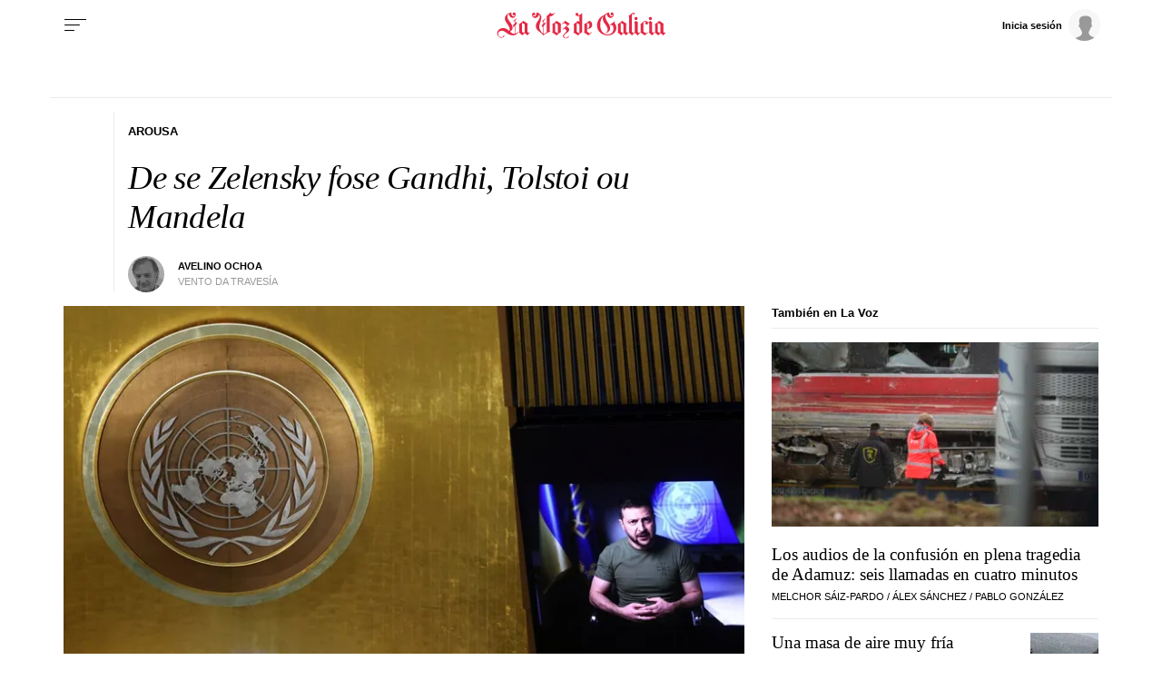

--- FILE ---
content_type: application/javascript
request_url: https://sijai.wemass.com/
body_size: 320
content:
(function() {
    top.postMessage({ message: 'sijai', isCreatingId: true, sijai: '6ade8f402697c99b7c258a6ee0284b55f10aa04d48' }, '*');
})();